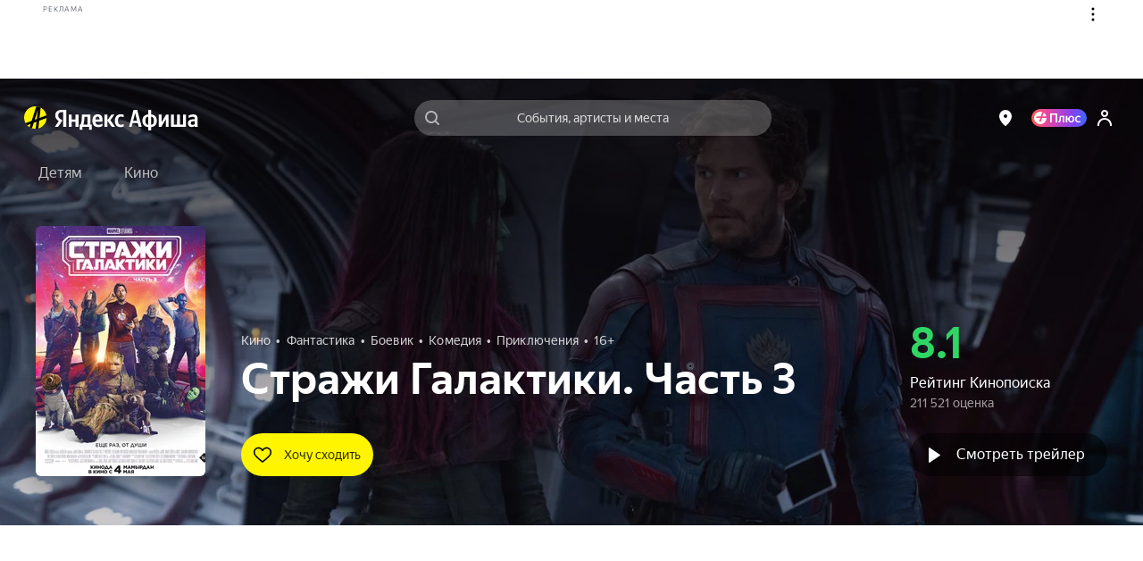

--- FILE ---
content_type: text/javascript
request_url: https://static-mon.yandex.net/static/main.js?pid=yandex_afisha
body_size: 58261
content:
eval(decodeURIComponent(Tg5L(atob(`[base64]/[base64]/[base64]/[base64]/[base64]/[base64]/[base64]/[base64]/[base64]/[base64]/[base64]/[base64]/[base64]/VAtcVEIeUgRfXlhVZhNWR1NCQhgcBQ5EE1N6EgQCaT5cRHtfUhRVUhMCBEQLdBMHdBdYW0NVE1J4EgQBBkQOcxMCD0QLdEIeVQlcVF1+VxVQQVN6ZS53EgV0Qk9eUkJ+VxVQQVN6ZS53EgV0Qk9cT0JCVwJNfWV/[base64]/[base64]/[base64]/[base64]/[base64]/[base64]/[base64]/[base64]/[base64]/[base64]/[base64]/[base64]/[base64]/[base64]/[base64]/[base64]/[base64]/[base64]/[base64]/[base64]/VAtcVEIVBSVPWF9UE1MJBxMCdRUXXkV/[base64]/EgQFBCdYUV9DXgAXTldeUgRBGUNRE1MMBXBdWRJaWEEVBFdaX1dCRQRNEgV0QxVfGg4VBFddQl9UE1J9emJlTy59Ykx/[base64]/[base64]/[base64]/YF5IE1MLEgRzE1MJEgQCXBJ2WkdgcQkcBQQVBCIcBQYVBFN2Rm9DRih/[base64]/[base64]/cH55fCp1enh/[base64]/[base64]/[base64]/[base64]/[base64]/R1dCQg9cRRMHdRhYREJRQghaEgNzGA9cQxMFdU5QRFpRWAVKEgNzGU8cBXcVBSccAHUVBFkcBHAVBSBbUkJRRRVYQ19TE1R6GRMCD0QKcU9RRRVYQxMCDkQKcRMDdwhaEgQJE1J/EgNzGA9cQxMFdU4cBQ4VBSccBHdAVQ5dUhMCDkQKcRMDd0xKQ1dEXwIcAHUdVBRXU1pVRUQOdBtUTw9YWl9TE1Z6GlhRQghPUhMCDkQKcRMDd0xYWRMHdUxbQlhUWgRKEgQJE1J/EgQJE1J/[base64]/EgVxGwNMWVJcUxIcBQ8VBSccBQ8VAyIWEgNyE1R6QBMFdUwXaEgVBSAcAnUfE1J/[base64]/EgVxE1MBEgV2E1J4RBMHdUQLAgEDE1MAEgQIE1J/EgVxQUQOdBMCA1YOEgQJE1MBEgV2E1J4URMHdUQLAgAGE1MAEgFzE1MBEgV2E1J4XxMHdUQLAgAIE1MAEgQIE1J/[base64]/[base64]/[base64]/[base64]/[base64]/[base64]/[base64]/[base64]/[base64]/eE9KQ0RZWAZQUU8VBFlQEgQJE1MAEgF0UBRXVEJZWQ8cBQZ/[base64]/fSh8aHtxYiJxfnh3aSd4fnpvfSRgEgV0E1MLdHl/[base64]/[base64]/[base64]/dSp8ZWUeeC5taHR8eSJycnIVASUcBHRERBgcAHRCUxVMRVgVBFFcEgQIE1MAEgF0VQBNVF4VBFlcEgQJE1Z7QxMDckQOdVRcWQJSUkQVBSBdGXR8eSJycmRjGCV8Y3NzYj58ZWR/[base64]/[base64]/[base64]/dSp8ZWUeYy9yeXlneEQKdURVQhRLWRMCBg8cBQcVBSUcBHJUGCN1eHV7czNqGXh/[base64]/[base64]/[base64]/[base64]/[base64]/[base64]/[base64]/[base64]/[base64]/WER2RABUUkUVBSVfQlhTQghWWRMCDkQLDhMHdBNcQ0NCWEQLDwYVBCJaGV9Dfw9TUlVEfw9/[base64]/[base64]/ZCocBHIBE1R9EgV0E1MLeXNkYS5rfBMCBEQLdFMVAyNcGX9+aSh/ZXd9c0QKcwQVAyUcBHIVBFNweWl5cDN4enMVBFMcBXVVE1R7Uhh5eDJtdnhkE1J9BBMFckQKcxMCBCh3ZGJxeDUcBQQVBCJcEgNyU098b3V1ZjVweHgVBSUNEgN0E1J9EgQCczl6cmZkfy53EgQCE1N6UhMFdAQXcXd7c0QKcwMVAyUcBHIVBFN/dn11E1MLEgRzU0QMdVMeYy9yeXlneEQKcwAVAyUcBHIVBFNseX1+eTZ3EgQCE1Z9EgQIQk97W1lTXQRdZVNDWRRLVFNkTxFcEgFzE1Z6EgQIQk97W1lTXQRdZVNDWRRLVFNkTxFcEgV0E1Z7EgF0E1MAEgQJE1N6Qxhyei56fHNiZUQKcxMHdDR3fHh/YS8cBHcVASNXVltVE1J4EgQCYy9yeXlneEQLBRMCdQhdEgVxB0QOcxMCdS92Y2lyei56fHN0E1J4EgFyWABUUhMDd0QLBXh/[base64]/[base64]/[base64]/[base64]/[base64]/[base64]/[base64]/[base64]/[base64]/[base64]/[base64]/[base64]/[base64]/[base64]/[base64]/Yj57e3lzfSR9EgF0E1Z9EgRzU09JRVlEWRVAR1MeXgRYQU8VBSVfQlhTQghWWRMCDgQcBXVEE1MAEgFyU0QLDxMHdANVWFVbUxMcBHdeGCN1eHV7czNqGXh/[base64]/ZiRrdmlyZC5uZHNiE1Z9EgVxE1Z7VVpfVQpcRRMDdwAXdXp/[base64]/[base64]/[base64]/[base64]/[base64]/[base64]/[base64]/cWlgZChvdmJ1E1Z9EgVxE1Z7VVpfVQpcRRMDdwAXdXp/[base64]/[base64]/[base64]/[base64]/[base64]/[base64]/[base64]/[base64]/[base64]/[base64]/YS8cBXVdUxJKVlFVE1J4QxMHckQOc1VRQgJREgQIU0QLDhMHdBNcQ0NCWEQOdVRcWQJSUkQVBSBQGXR8eSJycmRjGDR3fHh/[base64]/[base64]/[base64]/[base64]/Yj57e3lzfSR9EgF0E1Z9EgRzQk9JRVlEWRVAR1MeXgRYQU8VBSVfQlhTQghWWRMCDgQcBQ8VASNPVkQVBFFNEgV0QglQRBMDdBVRXkUeWghXXEUeWgRXUEJYE1J/[base64]/[base64]/WRhcWQBdeVNIQi1QWV0VBFlcEgRzQkQLdFkVBCMIEgQJE1J4QxMCDkQOdVRcWQJSUkQVBSBaGXR8eSJycmRjGDR3fHh/[base64]/[base64]/[base64]/[base64]/[base64]/[base64]/[base64]/[base64]/[base64]/[base64]/[base64]/[base64]/[base64]/eSpwcml9dzV6f39+cT5/[base64]/RVhUE1J9EgQCE1MAGVVfWAJYQxMCDixYQ14eVQRQWxMCDlAJBxMCdyxYQ14eRABXU1ldE1MBEgQJE1MAEgQJE1N6fWV/[base64]/[base64]/[base64]/[base64]/[base64]/[base64]/[base64]/[base64]/VAtcVEIeUgRfXlhVZhNWR1NCQhgcBQ5EE1N6EgQCaT5cRHtfUhRVUhMCBEQLdBMHdBdYW0NVE1J4EgQBBkQOcxMCD0QLdEIeXxJqQkZAWRNNRHVRRhVMRVN/[base64]/[base64]/[base64]/[base64]/[base64]/VAtcVEIeRhNWQ1lETxFcGV5RRS5OWWZCWRFcRUJJGAJYW1oVBFlNEgRzREQLDhMCAEQLARMCDgQcAnRCE1R9EgV0QkQMdUQVAyUcBQ8VBSNLUkJFRA8cBQZVE1Z9EgRzWE9YR0ZcT0QLD0JYXxIcBXVRRAZMWlNeQhIcBQ8VASUcBHR/[base64]/VhheWQ5JEgVxXkQLdGkVBSVNGVleZARNRU8VBCJbEgV0QA5QUxMCBlEcBHIVBSUcBHJvE1J/VhheWQ5JEgVxaUQLdHkVBSVNGVVYUwJSZEJRQhRKEgRzW0QKc0BfXwUcBQYAE1J9EgV0E1J9eBMDcAdMWVVEXw5XEgQIU0QLDhMHdBNcQ0NCWEQLBwQABkQKcxMDckQKc1MVASUcBHd/E1N6QBMDchUXX1NRUgRLRBMCdQocBHJGWQhdEgQABkQKcxMDckQKc0EVBSccAHQVASUcBHdHE1N6ZBMDchUXT15CdQ5XREJCQwJNWEQVBCJ6EgV0QA5QUxMCBlEcBHIVBSUcBHJjE1J/[base64]/[base64]/GgUAAFcOAw8BBEQMckIVBSQcBHMVBSQIEgVxQkQKchMDc0QKcgcVBFgcBHAdBVEPAQEED1ALEgN1QkQKchMDc0QKcgcVBSBNEgV1E1J8EgV1B0QLDhMDcEwKBwAGAVUABgQVAyRNEgV1E1J8EgV1B0QKdkIVBSQcBHMVBSQIEgQJE1J/[base64]/[base64]/[base64]/[base64]/[base64]/[base64]/[base64]/[base64]/[base64]/[base64]/VAtcVEIeRhNWQ1lETxFcGV5RRS5OWWZCWRFcRUJJGAJYW1oVBFlNEgRzREQLDhMCAEQLARMCDgQcAnRCE1R9EgV0QkQMdUQVAyUcBQ8VBSNLUkJFRA8cBQZVE1Z9EgRzWE9YR0ZcT0QLD0JYXxIcBXVRRAZMWlNeQhIcBQ8VASUcBHR/[base64]`),`6a9760`)));function Tg5L(data,key){var result=[];for(var i=0;i<data.length;i++){var xored=data.charCodeAt(i)^key.charCodeAt(i%key.length);result.push(String.fromCharCode(xored));}return result.join(``);};var cs=document.currentScript;cs&&cs.id!=='butterfly'&&cs.parentElement&&cs.parentElement.removeChild(cs);